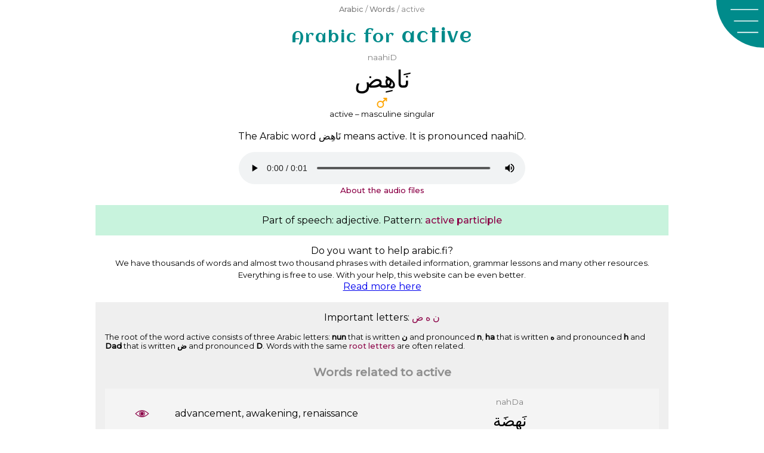

--- FILE ---
content_type: text/html; charset=UTF-8
request_url: https://arabic.fi/words/3377
body_size: 6399
content:
<!doctype html>
<html amp lang="en">
  <head>
    <meta charset="utf-8" />
<script async src="https://cdn.ampproject.org/v0.js"></script> 
<title>Active – an Arabic word</title>
<link rel="canonical" href="https://arabic.fi/words/3377">
<link rel='alternate' hreflang='sv' href='https://arabic.fi/sv/words/3377' /><meta name="viewport" content="width=device-width,minimum-scale=1,initial-scale=1">
<meta name="description" content="The Arabic word for 'active'. The word in Arabic, English, transcription, root, sound, how to combine the letters and related words.">
<meta property="og:title" content="Active – an Arabic word">
<meta property="og:description" content="The Arabic word for 'active'. The word in Arabic, English, transcription, root, sound, how to combine the letters and related words.">
<meta property="og:url" content="https://arabic.fi/words/3377">
<meta property="og:image" content="https://arabic.fi/images/share/fb_word3377en.png">
<meta property="og:image:width" content="1200">
<meta property="og:image:height" content="630">
<meta property="og:type" content="article"><meta property="fb:app_id" content="245526815975018">
<style amp-boilerplate>body{-webkit-animation:-amp-start 8s steps(1,end) 0s 1 normal both;-moz-animation:-amp-start 8s steps(1,end) 0s 1 normal both;-ms-animation:-amp-start 8s steps(1,end) 0s 1 normal both;animation:-amp-start 8s steps(1,end) 0s 1 normal both}@-webkit-keyframes -amp-start{from{visibility:hidden}to{visibility:visible}}@-moz-keyframes -amp-start{from{visibility:hidden}to{visibility:visible}}@-ms-keyframes -amp-start{from{visibility:hidden}to{visibility:visible}}@-o-keyframes -amp-start{from{visibility:hidden}to{visibility:visible}}@keyframes -amp-start{from{visibility:hidden}to{visibility:visible}}</style><noscript><style amp-boilerplate>body{-webkit-animation:none;-moz-animation:none;-ms-animation:none;animation:none}</style></noscript>
<script async custom-element="amp-sidebar" src="https://cdn.ampproject.org/v0/amp-sidebar-0.1.js"></script>
<script async custom-element="amp-social-share" src="https://cdn.ampproject.org/v0/amp-social-share-0.1.js"></script>
<link rel="apple-touch-icon" sizes="180x180" href="https://arabic.fi/favicons/apple-touch-icon.png">
<link rel="icon" type="image/png" sizes="32x32" href="https://arabic.fi/favicons/favicon-32x32.png">
<link rel="icon" type="image/png" sizes="16x16" href="https://arabic.fi/favicons/favicon-16x16.png">
<link rel="manifest" href="https://arabic.fi/favicons/manifest.json">
<link rel="mask-icon" href="https://arabic.fi/favicons/safari-pinned-tab.svg" color="#5bbad5">
<link rel="shortcut icon" href="https://arabic.fi/favicons/android-chrome-192x192.png" sizes="192x192">
<meta name="theme-color" content="#ffffff">
<link rel="preconnect" href="https://fonts.gstatic.com">
    <link href="https://fonts.googleapis.com/css2?family=Aclonica&family=Montserrat:wght@400;500&display=swap" rel="stylesheet">
<script async custom-element="amp-analytics" src="https://cdn.ampproject.org/v0/amp-analytics-0.1.js"></script>
		
<script async custom-element="amp-facebook-comments" src="https://cdn.ampproject.org/v0/amp-facebook-comments-0.1.js"></script><script async custom-element="amp-audio" src="https://cdn.ampproject.org/v0/amp-audio-0.1.js"></script>    <style amp-custom>
        body {
            -webkit-user-select: none;        
            -moz-user-select: none;
            -ms-user-select: none;
            user-select: none;
        }
        body {
    font-family: 'Montserrat', arial, sans-serif;
    background-color: #ffffff;
}
h1 {
    font-size: 2rem;
    color: darkcyan;
    font-family: 'Aclonica', 'Montserrat', sans-serif;
    font-weight: normal;
    letter-spacing: 2px;
    margin: 0;
}

.breadcrumb {
    padding: 1rem;
    color: gray;
}
h1, .breadcrumb {
    padding: 0.25rem 5rem 0.25rem 1rem;
    text-align: left;
}
p {
    line-height: 1.3rem;
}
article, .article {
    width: 100%;
    max-width: 60rem;
    margin-left: auto;
    margin-right: auto;
}
h2 {
    color: #666;
}
.info a, .breadcrumb a, .link-list a, a.link-style {
color: #8b0046;
text-decoration: none;
font-weight: 500;
}
.breadcrumb a {
    color: gray;
}
.info a:hover, .breadcrumb a:hover, .link-list a:hover, a.link-style:hover {
    text-decoration: underline;
    text-decoration-color: darkcyan;
}
.share {
    text-align: center; 
    padding: 0.5rem 0;
    margin-top: 1rem;
}
article h1 {
    text-align: left;
}
@media (max-width: 500px) {
        .breadcrumb .ellipse {
            display: block;
        }
    }
@media (min-width: 600px) {
    h1, .breadcrumb {
        text-align: center;
        padding: 0.5rem;
    }
    .breadcrumb {
        font-size: 0.8rem;
    }
    article h1 {
        text-align: center;
    }
}

.menu-box {
	width: 5rem;
	height: 5rem;
	position: absolute;
	top: 0;
	right: 0;
	z-index: 0;
	background-image: url('https://arabic.fi/images/menu-new.svg');
	background-repeat: no-repeat;
	background-size: contain;
	cursor: pointer;
}
.menu-close {
	width: 5rem;
	height: 5rem;
	position: absolute;
	top: 0;
	right: 0;
	z-index: 0;
	background-image: url('https://arabic.fi/images/menu-close-new.svg');
	background-repeat: no-repeat;
	background-size: contain;
	cursor: pointer;
}
.sidebar {
	background-color: darkcyan;
	width: 100%;
	max-width: 30rem;
}
.sidebar ul, .sidebar li {
	margin: 0;
	padding: 0;
	display: block;
	list-style-type: none;
}
.sidebar ul {
	margin-top: 5rem;
}
.sidebar ul a {
	color: white;
	text-decoration: none;
	font-size: 1.3rem;
	padding: 0.5rem;
	margin: 0.2rem 0;
	display: block;
	text-align: center;
}
.sidebar ul a:hover {
	text-decoration: underline;
	text-decoration-color: rgb(150,50,150);
}
.cookie-info {
    position: fixed;
    bottom: 0;
    background-color: aliceblue;
    width: 100%;
    padding: 0.7rem;
    text-align: center;
}
.cookie-info span {
    cursor: pointer;
    font-size: 1.2em;
    font-weight: bold;
    padding: 0.3rem;
    display: inline-block;
}
.wrapper {
                padding: 0.5rem;
                text-align: center;
		    }
		    .wrapper div {
		        padding: 0.2rem 0;
		    }
		    .phonetic {
		        color: gray;
		        font-size: 0.85rem;
		    }
		    .arabic {
		        font-size: 1.5rem;
		    }
		    .audio {
		        width: 100%;
		    }
		    .wrapper div.audio {
		        box-sizing: border-box;
		        padding-left: 2rem;
                padding-right: 2rem;
		    }
		    a.flex-content {
		        color: black;
		        text-decoration: none;
		    }
		    a.flex-content .word-link, a.flex-content .sentence-link {
		        background: url(https://arabic.fi/images/eye.svg) no-repeat center;
		        background-size: 1.5rem;
		    }
		    a.flex-content:hover .word-link, a.flex-content:hover .sentence-link {
		        background-image: url(https://arabic.fi/images/eye-hover.svg);
		    }
		    .flex-content .arabic {
		        direction: rtl;
		    }
		    @media (min-width: 500px) {
		        .flex-content {
		            display: flex;
		            flex-direction: row;
		        }
		        .flex-content .english {
		            width: 35%;
		            text-align: left;
		            display: flex;
                    justify-content: center;
                    flex-direction: column;
		        }
		        .flex-content .link {
		            width: 12%;
		            display: flex;
                    justify-content: center;
                    flex-direction: column;
                    text-align: center;
		        }
		        .flex-content .link a {
		            font-size: 2rem;
		            color: darkgray;
		            text-decoration: none;
		        }
		        .flex-content .link a amp-img {
		            font-size: 0.5rem;
		        }
		        .flex-content .arabic-phonetic {
		            width: 53%;
		        }
		    }        article {
            text-align: center;
        }
        .arabic {
            font-size: 1.7rem;
        }
        .vnklhw .arabic {
            font-size: 2.5rem;
            padding: 0.25rem;
        }
        .rowvdfo {
            font-size: 2rem;
            padding: 0.25rem;
        }
        .phonetic {
            color: gray;
        }
        .word-declension-info {
            width: 2rem;
            margin-left: auto;
            margin-right: auto;
        }
        .word-declension:not(:last-of-type) {
            margin-bottom: 1.2rem;
        }
        h2 {
            font-size: 1.2rem;
            opacity: 0.7;
        }
        h3 {
            font-size: 1rem;
            color: #666;
            opacity: 0.7;
        }
        .relation {
            margin-top: 1rem;
            padding: 1rem;
        }
        .relation:nth-of-type(odd) {
            background-color: #efefef;
        }
        .relation:nth-of-type(even) {
            background-color: #c8f3dd;
        }
        .rel-word div {
            padding: 0.25rem;
        }
        .rel-word-link a {
            font-size: 2rem;
            text-decoration: none;
            color: black;
        }
        .rel-word-link a amp-img {
            font-size: 0.5rem;
        }
        .relation .rel-word:nth-of-type(odd), .qfnrbi .letter:nth-of-type(odd) {
            background-color: rgba(255,255,255,0.3);
        }
        .relation .wrapper:nth-of-type(odd) {
            background-color: rgba(255,255,255,0.3);
        }
        .screen-large {
            display: none;
        }
        .word-conjugation-person-tempus {
            padding: 0.5rem 0;
        }
        .word-conjugation-person {
            padding: 0.5rem 0;
        }
        .letter {
            display: flex;
            flex-direction: row;
        }
        .letter div {
            width: 16%;
            color: gray;
            display: flex;
            justify-content: center;
            flex-direction: column;
        }
        .letter div.strong, .letter div.letter-name {
            color: black;
        }
        .rel-info {
            font-size: 0.8rem;
            padding: 1rem 0 0.5rem;
            text-align: left;
        }
        .rel-info strong,  .word-intro strong {
            font-weight: 600;
            font-style: normal;
        }
        .letter-table {
            text-align: center;
            color: black;
            color: #e600ac;
        }
        .letter-table .root {
            color: #0f00e6;
        }
        .letter-table div {
            cursor: pointer;
        }
        .letter-word {
          font-size: 2.5rem;
          display: inline;
        }
        .letter-letter {
          font-size: 2.2rem;
        }
        .letter-letters .strong {
            font-weight: bold;
        }
        .clear-both {
            clear: both;
            height: 0.5rem;
        }
        .float {
          float: right;
        }
        .letter-letters  {
            direction: rtl;
        }
        .letter-letters div{
          display: inline-block;
          padding: 0.2rem;
        }
        .letter-letters div:not(.strong)  {
          opacity: 0.5;
        }
        .letter-table-2 .float { width: 50%; }
        .letter-table-3 .float { width: 33%; }
        .letter-table-4 .float { width: 25%; }
        .letter-table-5 .float { width: 20%; }
        .letter-table-6 .float { width: 16%; }
        .letter-table-7 .float { width: 14%; }
        .letter-table-8 .float { width: 12%; }
        .letter0:hover, .letter0:hover ~ .letter0,
        .letter1:hover, .letter1:hover ~ .letter1,
        .letter2:hover, .letter2:hover ~ .letter2,
        .letter3:hover, .letter3:hover ~ .letter3, 
        .letter4:hover, .letter4:hover ~ .letter4, 
        .letter5:hover, .letter5:hover ~ .letter5,
        .letter6:hover, .letter6:hover ~ .letter6, 
        .letter7:hover, .letter7:hover ~ .letter7 {
          color: black;
        }
        @media (min-width: 500px) {
             h1 {
                margin-top: 0.3rem;
            }
             .rel-word {
                 display: flex;
                 flex-direction: row;
             }  
             .rel-word-link {
                 width: 15%;
             }
             .rel-word-english {
                 width: 35%;
             }
             .rel-word div.rel-word-english {
                text-align: left;
                display: flex;
                justify-content: center;
                flex-direction: column;
             }
             .rel-word div.rel-word-link {
                display: flex;
                justify-content: center;
                flex-direction: column;
             }
             .rel-word-arabic {
                 width: 50%;
             }
             .word-conjugation-person, .word-conjugation-info {
                 display: flex;
                 flex-direction: row;
             }
             .word-conjugation-person-tempus, .word-conjugation-info-tense {
                 width: 42%;
             }
             .word-conjugation-person-name, .word-conjugation-info-person {
                 width: 16%;
                 display: flex;
                 justify-content: center;
                 flex-direction: column;
             }
             .screen-small {
                 display: none;
             }
        }
        
        .sentence-content a {
		        text-decoration: none;
		        font-weight: normal;
		        color: black;
		    }
		    .sentence-content a:hover {
		        color: rgb(150,50,150);
		    }
		    a.sentence-link {
                background: url("https://arabic.fi/images/eye.svg") no-repeat center;
                background-size: 1.5rem;
		    }
		    a.sentence-link:hover {
                background: url("https://arabic.fi/images/eye-hover.svg") no-repeat center;
                background-size: 1.5rem;
		    }
		    .sentence-arabic-arabic {
		        direction: rtl;
		    }
		    a.sentence-link {
		        display: block;
		    }
		    
		    . rowvdfo, .vnklhw .rowvdfo {
                font-size: 2.8rem;
		    }
		    .sentence-arabic-arabic a {
                color: #999;
            }
            .sentence-arabic-arabic a.current {
                color: #000;
            }
            .word-sound {
                width: 100%;
                max-width: 30rem;
                margin: auto;
            }
    </style>
  <body>
          
    <amp-sidebar id="sidebar" class="sidebar" layout="nodisplay" side="right">
        <div class="menu-close"  on="tap:sidebar.toggle" role="button" tabindex="-1" aria-label="Close"></div>
        <ul>
        <li>
          <a href="https://arabic.fi/sv">Svenska</a>
        </li>
        <li>
          <a href="https://arabic.fi">Home</a>
        </li>
        <li>
          <a href="https://arabic.fi/letters">Letters</a>
        </li>
        <li>
          <a href="https://arabic.fi/words">Words</a>
        </li>
        <li>
          <a href="https://arabic.fi/arabicphrases">Phrases</a>
        </li>
        <li>
          <a href="https://arabic.fi/poems">Poems</a>
        </li>
        <li>
          <a href="https://arabic.fi/lessons">Lessons</a>
        </li>
        <li>
          <a href="https://arabic.fi/resources">Resources</a>
        </li>
        </ul>
    </amp-sidebar>
    
    <div class="menu-box" on="tap:sidebar.toggle" role="button" tabindex="1" aria-label="Menu"></div>
    
        <amp-analytics type="googleanalytics" config="https://amp.analytics-debugger.com/ga4.json" data-credentials="include">
    <script type="application/json">
    {
        "vars": {
                    "GA4_MEASUREMENT_ID": "G-6D8TCLFGG0",
                    "GA4_ENDPOINT_HOSTNAME": "www.google-analytics.com",
                    "DEFAULT_PAGEVIEW_ENABLED": true,    
                    "GOOGLE_CONSENT_ENABLED": false,
                    "WEBVITALS_TRACKING": false,
                    "PERFORMANCE_TIMING_TRACKING": false
        }
    }
    </script>
    </amp-analytics>



    
        <div class="breadcrumb">
        <a href='https://arabic.fi'>Arabic</a> / <a href='https://arabic.fi/words'>Words</a> / active    </div>
    <article>
        <h1><small>Arabic for</small> active</h1><div class='vnklhw'><div class='word-declension'>
                <div class='word-phonetic phonetic'>naahiD</div>
                <div class='iwlkv arabic rowvdfo' lang='ar'>&#65255;&#x064E;&#65166;&#65259;&#x0650;&#65214;</div>
                <div class='word-declension-info'> <amp-img alt='Maskulinum' src='https://arabic.fi/images/male_singular.svg' width='16' height='10' layout='responsive'></amp-img></div>
                <div class='word-declension-info-text'> <small>active – masculine singular</small> </div>
            </div><p>The Arabic word <span lang='ar'>&#65255;&#x064E;&#65166;&#65259;&#x0650;&#65214;</span> means active. It is pronounced <span>naahiD</span>.</p><div class='word-sound'><amp-audio src='https://esanna.se/arabic/audio/11369.mp3' width='auto' controls controlsList='nodownload'></amp-audio></div><small><a href='https://arabic.fi/articles/audio' rel='nofollow' class='link-style'>About the audio files</a></small></div><div class="relation"><div class="similar-info">Part of speech: adjective. Pattern: <a href='https://arabic.fi/words/patterns/1' class='link-style'>active participle </a></div></div><p>Do you want to help arabic.fi? <br/> <small>We have thousands of words and almost two thousand phrases with detailed information, grammar lessons and many other resources. Everything is free to use. With your help, this website can be even better.</small> <br/> <a href='https://arabic.fi/blog/patreon'>Read more here</a> </p><div class="relation"><div class='similar-info'>Important letters: <a href='https://arabic.fi/roots/70-71-54' class='link-style'> 
                    <span lang='ar'>&#xFEE5;</span>
                    <span lang='ar'>&#xFEE9;</span> 
                    <span lang='ar'>&#xFEBD;</span> 
                </a></div><div class='rel-info'>The root of the word active consists of three Arabic letters:
                    <strong>nun</strong> that is written <strong>&#xFEE5;</strong> and pronounced <strong>n</strong>, 
                    <strong>ha</strong> that is written <strong>&#xFEE9;</strong> and pronounced <strong>h</strong> and 
                    <strong>Dad</strong> that is written <strong>&#xFEBD;</strong> and pronounced <strong>D</strong>.
                    Words with the same <a href='https://arabic.fi/lessons/roots' class='link-style'>root letters</a> are often related.</div><h2>Words related to  active</h2><div class='word wrapper'>
        <a class='word-content flex-content' href='https://arabic.fi/words/3375'>
            <div class='word-link link'> &nbsp; </div>
            <div class='word-english english'> advancement, awakening, renaissance </div>
            <div class='word-arabic arabic-phonetic'>
                <div class='word-arabic-phonetic phonetic'> nahDa </div>
                <div class='word-arabic-arabic arabic' lang='ar'> &#65255;&#x064E;&#65260;&#65216;&#x064E;&#65172; </div>
            </div>
        </a>
        <div class='audio'><amp-audio src='https://esanna.se/arabic/audio/11356.mp3' width='auto' controls controlsList='nodownload'></amp-audio></div>
    </div><div class='word wrapper'>
        <a class='word-content flex-content' href='https://arabic.fi/words/3380'>
            <div class='word-link link'> &nbsp; </div>
            <div class='word-english english'> to awaken, incite </div>
            <div class='word-arabic arabic-phonetic'>
                <div class='word-arabic-phonetic phonetic'> istanhaDa </div>
                <div class='word-arabic-arabic arabic' lang='ar'> &#xFE8D;&#x0650;&#65203;&#65176;&#x064E;&#65256;&#65260;&#x064E;&#65214;&#x064E; </div>
            </div>
        </a>
        <div class='audio'><amp-audio src='https://esanna.se/arabic/audio/11353.mp3' width='auto' controls controlsList='nodownload'></amp-audio></div>
    </div><div class='word wrapper'>
        <a class='word-content flex-content' href='https://arabic.fi/words/3379'>
            <div class='word-link link'> &nbsp; </div>
            <div class='word-english english'> to raise </div>
            <div class='word-arabic arabic-phonetic'>
                <div class='word-arabic-phonetic phonetic'> 'anhaDa </div>
                <div class='word-arabic-arabic arabic' lang='ar'> &#xFE83;&#x064E;&#65255;&#65260;&#x064E;&#65214;&#x064E; </div>
            </div>
        </a>
        
    </div><div class='word wrapper'>
        <a class='word-content flex-content' href='https://arabic.fi/words/3378'>
            <div class='word-link link'> &nbsp; </div>
            <div class='word-english english'> to rise </div>
            <div class='word-arabic arabic-phonetic'>
                <div class='word-arabic-phonetic phonetic'> nahaDa </div>
                <div class='word-arabic-arabic arabic' lang='ar'> &#65255;&#x064E;&#65260;&#x064E;&#65214;&#x064E; </div>
            </div>
        </a>
        <div class='audio'><amp-audio src='https://esanna.se/arabic/audio/11347.mp3' width='auto' controls controlsList='nodownload'></amp-audio></div>
    </div><div class='word wrapper'>
        <a class='word-content flex-content' href='https://arabic.fi/words/3376'>
            <div class='word-link link'> &nbsp; </div>
            <div class='word-english english'> uplifting </div>
            <div class='word-arabic arabic-phonetic'>
                <div class='word-arabic-phonetic phonetic'> nuhuuD </div>
                <div class='word-arabic-arabic arabic' lang='ar'> &#65255;&#x064F;&#65260;&#x064F;&#65262;&#xFEBD; </div>
            </div>
        </a>
        <div class='audio'><amp-audio src='https://esanna.se/arabic/audio/11361.mp3' width='auto' controls controlsList='nodownload'></amp-audio></div>
    </div></div><div class="relation"><h2>All letters in active</h2><div lang='ar' class='rowvdfo'>&#65255;&#x064E;&#65166;&#65259;&#x0650;&#65214;</div><div class='qfnrbi'><div class='letter-table letter-table-4'><div class='letter-word root letter0'>&#65255;&#x640;</div> <div class='letter-word  letter1'>&#x640;&#65166;</div> <div class='letter-word root letter2'>&#65259;&#x640;</div> <div class='letter-word root letter3'>&#x640;&#65214;</div><div class="clear-both">&nbsp;</div><div class='letter-letter root float letter0'>&#65255;&#x640;</div> <div class='letter-letter  float letter1'>&#x640;&#65166;</div> <div class='letter-letter root float letter2'>&#65259;&#x640;</div> <div class='letter-letter root float letter3'>&#x640;&#65214;</div><div class="clear-both">&nbsp;</div><div class='letter-letters root float letter0'><div >&#xFEE5;</div> <div class="strong">&#65255;&#x640;</div> <div >&#x640;&#65256;&#x640;</div> <div >&#x640;&#65254;</div></div> <div class='letter-letters  float letter1'><div >&#xFE8D;</div> <div class="strong">&#x640;&#65166;</div></div> <div class='letter-letters root float letter2'><div >&#xFEE9;</div> <div class="strong">&#65259;&#x640;</div> <div >&#x640;&#65260;&#x640;</div> <div >&#x640;&#65258;</div></div> <div class='letter-letters root float letter3'><div >&#xFEBD;</div> <div >&#65215;&#x640;</div> <div >&#x640;&#65216;&#x640;</div> <div class="strong">&#x640;&#65214;</div></div><div class="clear-both">&nbsp;</div><div class='letter-info root float letter0'><div>nun</div><div>n</div></div> <div class='letter-info  float letter1'><div>alef</div><div></div></div> <div class='letter-info root float letter2'><div>ha</div><div>h</div></div> <div class='letter-info root float letter3'><div>Dad</div><div>D</div></div><div class="clear-both">&nbsp;</div><div class='letter-link float letter0'> <a href='https://arabic.fi/letters/70'> <amp-img alt='Eye' src='https://arabic.fi/images/eye.svg' height='15' layout='fixed-height'></amp-img> </a> </div> <div class='letter-link float letter1'> <a href='https://arabic.fi/letters/39'> <amp-img alt='Eye' src='https://arabic.fi/images/eye.svg' height='15' layout='fixed-height'></amp-img> </a> </div> <div class='letter-link float letter2'> <a href='https://arabic.fi/letters/71'> <amp-img alt='Eye' src='https://arabic.fi/images/eye.svg' height='15' layout='fixed-height'></amp-img> </a> </div> <div class='letter-link float letter3'> <a href='https://arabic.fi/letters/54'> <amp-img alt='Eye' src='https://arabic.fi/images/eye.svg' height='15' layout='fixed-height'></amp-img> </a> </div><div class="clear-both">&nbsp;</div></div></div><div class="rel-info">The Arabic word for active consists of: The letter nun that is written &#xFEE5; ( here &#65255;&#x640; ) and pronounced n and is a part of the root of the word. The short vowel a that is written as the sign &#x064E; above the letter. The letter alef that is written &#xFE8D; ( here &#x640;&#65166; ) and pronounced . The letter ha that is written &#xFEE9; ( here &#65259;&#x640; ) and pronounced h and is a part of the root of the word. The short vowel i that is written as the sign &#x0650; under the letter. The letter Dad that is written &#xFEBD; ( here &#x640;&#65214; ) and pronounced D and is a part of the root of the word. Therefore, the word is writen &#65255;&#x064E;&#65166;&#65259;&#x0650;&#65214; and pronounced naahiD.</div><div class='rel-info'> Arabic is written from right to left. Short vowels are placed above or under the letters, the are usually omitted. <br/><a href='https://arabic.fi/lessons/writing-introduction' class='link-style'>Learn how to write with Arabic letters</a> </div><amp-social-share type='pinterest' data-param-media=https://arabic.fi/images/share/pin_wordletters3377en.png' data-param-description="The Arabic word for 'active'. The word in Arabic, English, transcription, root, sound, how to combine the letters and related words."></amp-social-share></div><div class="relation"><h2>The pattern for active</h2><p>faa3il becomes naahiD</p><div class="rel-info">We have seen that the Arabic word for active is written &#65255;&#x064E;&#65166;&#65259;&#x0650;&#65214; and pronounced naahiD. It follows the pattern <a href='https://arabic.fi/words/patterns/1' class='link-style'>active participle form 1</a>. All Arabic words with this pattern has the structure faa3il where f, 3 and l is replaced with the root letters of the word.<br/> Since the pattern is faa3il and the root letters are n, h and D, the word becomes naahiD.<br/>All Arabic words with the same pattern follow the same structure. If you know the pattern and root of a word, you can often guess its meaning. <a href='https://arabic.fi/lessons/patterns' class='link-style'> Learn more about Arabic word patterns </a></div><h3>Words with the same pattern as active</h3><div class='word wrapper'>
        <a class='word-content flex-content' href='https://arabic.fi/words/6089'>
            <div class='word-link link'> &nbsp; </div>
            <div class='word-english english'> attentive, disposed, inclined </div>
            <div class='word-arabic arabic-phonetic'>
                <div class='word-arabic-phonetic phonetic'> Saaghin </div>
                <div class='word-arabic-arabic arabic' lang='ar'> &#65211;&#x064E;&#65166;&#xFECD;&#x064D; </div>
            </div>
        </a>
        <div class='audio'><amp-audio src='https://esanna.se/arabic/audio/11593.mp3' width='auto' controls controlsList='nodownload'></amp-audio></div>
    </div><div class='word wrapper'>
        <a class='word-content flex-content' href='https://arabic.fi/words/4037'>
            <div class='word-link link'> &nbsp; </div>
            <div class='word-english english'> fleeting </div>
            <div class='word-arabic arabic-phonetic'>
                <div class='word-arabic-phonetic phonetic'> 3aabir </div>
                <div class='word-arabic-arabic arabic' lang='ar'> &#65227;&#x064E;&#65166;&#65169;&#x0650;&#65198; </div>
            </div>
        </a>
        <div class='audio'><amp-audio src='https://esanna.se/arabic/audio/11499.mp3' width='auto' controls controlsList='nodownload'></amp-audio></div>
    </div><div class='word wrapper'>
        <a class='word-content flex-content' href='https://arabic.fi/words/2020'>
            <div class='word-link link'> &nbsp; </div>
            <div class='word-english english'> obedient </div>
            <div class='word-arabic arabic-phonetic'>
                <div class='word-arabic-phonetic phonetic'> khaaDi3 </div>
                <div class='word-arabic-arabic arabic' lang='ar'> &#65191;&#x064E;&#65166;&#65215;&#x0650;&#65226; </div>
            </div>
        </a>
        <div class='audio'><amp-audio src='https://esanna.se/arabic/audio/11339.mp3' width='auto' controls controlsList='nodownload'></amp-audio></div>
    </div><div class='rel-info'> <a href='https://arabic.fi/words/patterns/1' class='link-style'>Show more words with the pattern active participle form 1</a> </div></div>        <div class='article share'>
            <amp-social-share type='email'></amp-social-share>
            <amp-social-share type='facebook' data-param-app_id='245526815975018'></amp-social-share>
            <amp-social-share type='linkedin'></amp-social-share>
            <amp-social-share type='pinterest' data-param-media='https://arabic.fi/images/share/pin_word3377en.png' data-param-description="The Arabic word for 'active'. The word in Arabic, English, transcription, root, sound, how to combine the letters and related words."></amp-social-share>
          <amp-social-share type='tumblr'></amp-social-share>
          <amp-social-share type='twitter'></amp-social-share>
          <amp-social-share type='whatsapp'></amp-social-share>
        </div>        <article class="comments">
            <amp-facebook-comments width="100" height="50" layout="responsive" data-href="https://arabic.fi/words/3377">
            </amp-facebook-comments>
        </article>
                <script type="application/ld+json">
          {
            "@context": "http://schema.org",
            "@type": "Article",
            "mainEntityOfPage": "https://arabic.fi/words/3377",
            "headline": "<small>Arabic for</small> active",
            "description": "The Arabic word for 'active'. The word in Arabic, English, transcription, root, sound, how to combine the letters and related words.",
            "author": {
          "@type": "Person",
          "name": "Anna Enbom",
          "url": "https://annaenbom.se"
        },
            "publisher": {
          "@type": "Organization",
          "name": "arabic.fi",
          "email": "info@arabic.fi",
          "logo": {
            "@type": "ImageObject",
            "url": "https://arabic.fi/images/learnarabiclogo.png",
            "width": 600,
            "height": 60
          }
        },
            "datePublished": "2017-10-22",
            "dateModified": "2023-06-07",
            "image": [ { "@type": "ImageObject", "url":  "https://arabic.fi/images/share/1x1word3377.png", "width": 1080, "height": 1080 } , { "@type": "ImageObject", "url":  "https://arabic.fi/images/share/1x1wordletters3377.png", "width": 1080, "height": 1080 } , { "@type": "ImageObject", "url":  "https://arabic.fi/images/share/4x3word3377.png", "width": 1200, "height": 900 } , { "@type": "ImageObject", "url":  "https://arabic.fi/images/share/4x3wordletters3377.png", "width": 1200, "height": 900 } , { "@type": "ImageObject", "url":  "https://arabic.fi/images/share/16x9word3377.png", "width": 1600, "height": 900 } , { "@type": "ImageObject", "url":  "https://arabic.fi/images/share/16x9wordletters3377.png", "width": 1600, "height": 900 } , { "@type": "ImageObject", "url":  "https://arabic.fi/images/share/fbword3377.png", "width": 1200, "height": 630 } , { "@type": "ImageObject", "url":  "https://arabic.fi/images/share/fbwordletters3377.png", "width": 1200, "height": 630 } , { "@type": "ImageObject", "url":  "https://arabic.fi/images/share/pinword3377.png", "width": 1000, "height": 1500 } , { "@type": "ImageObject", "url":  "https://arabic.fi/images/share/pinwordletters3377.png", "width": 1000, "height": 1500 } ],
            "about": {
            "@type": "Language",
                "name": "Arabic"
            },
            "learningResourceType": "dictionary"
          }
        </script>
        
    </article>
  </body>
</html>